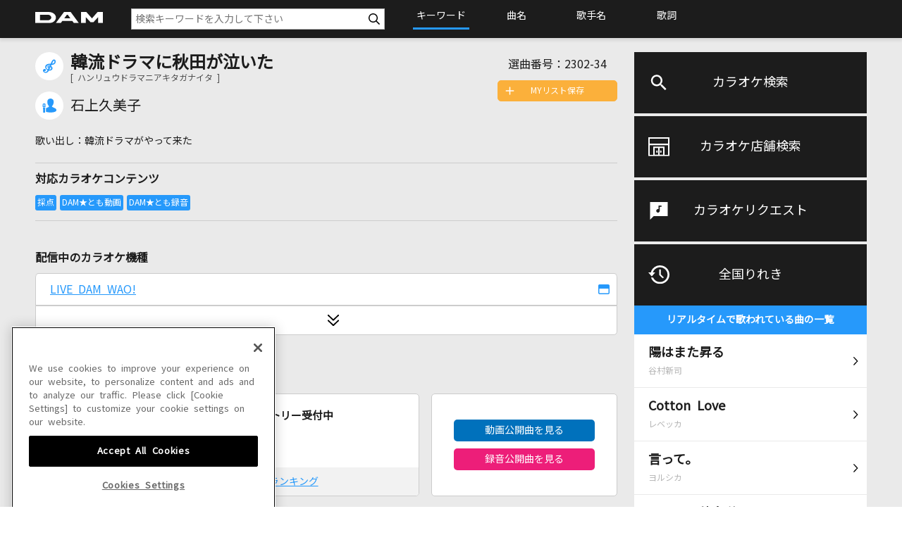

--- FILE ---
content_type: text/html
request_url: https://www.clubdam.com/karaokesearch/songleaf.html?requestNo=2302-34
body_size: 24003
content:
<!DOCTYPE html>
<html lang="ja">
  <head>
    <!-- clubdam.com に対する OneTrust Cookie 同意通知の始点 -->
    <script type="text/javascript" src="https://cdn-au.onetrust.com/consent/434315b2-6576-4e74-b216-a53e2b81c4d8/OtAutoBlock.js" ></script>
    <script src="https://cdn-au.onetrust.com/scripttemplates/otSDKStub.js"  type="text/javascript" charset="UTF-8" data-domain-script="434315b2-6576-4e74-b216-a53e2b81c4d8" ></script>
    <script type="text/javascript">
    function OptanonWrapper() { }
    </script>
    <!-- clubdam.com に対する OneTrust Cookie 同意通知の終点 -->
    
    <!-- meta-->
    <meta charset="UTF-8">
    <meta http-equiv="X-UA-Compatible" content="IE=edge">
    <meta name="viewport" content="width=device-width,initial-scale=1,minimum-scale=1.0,maximum-scale=1.0,user-scalable=no">
    <meta name="description" content="カラオケDAMのカラオケ検索なら配信中の楽曲を「曲名」「歌手名」「歌詞」「キーワード」からかんたんに探せます。さらにカラオケ検索で見つけたお気に入り曲はMYリストに保存してお店ですぐに歌えます。">
    <meta name="format-detection" content="telephone=no">
    
    <!-- Google Tag Manager -->
    <script>
    (function(w,d,s,l,i){w[l]=w[l]||[];
    w[l].push({'gtm.start': new Date().getTime(),event:'gtm.js'});
    var f=d.getElementsByTagName(s)[0],
      j=d.createElement(s),dl=l!='dataLayer'?'&l='+l:'';
      j.setAttributeNode(d.createAttribute('data-ot-ignore'));
      j.async=true;
      j.src='https://www.googletagmanager.com/gtm.js?id='+i+dl;
      f.parentNode.insertBefore(j,f);
      })(window,document,'script','dataLayer','GTM-NCGPQQX');
    </script>
    <!-- End Google Tag Manager -->
    
    <!-- title-->
    <title>カラオケ検索(曲や歌詞をさがす)｜カラオケDAM</title>
    
    <!-- fvavicon / apple-touch-icon-->
    <link rel="shortcut icon" type="image/vnd.microsoft.icon" href="/assets/dkcommon/favicon.ico">
    <link rel="apple-touch-icon" sizes="180x180" href="/assets/dkcommon/apple-touch-icon.png">
    
    <!-- CSS-->
    <link rel="stylesheet" type="text/css" href="/assets/dkcommon/css/style_dkcommon.css">
    <link rel="stylesheet" type="text/css" href="/assets/dkcommon/css/karaokesearch.css">
    <link rel="stylesheet" type="text/css" href="/assets/dkcommon/css/mylistRestore.css">
    
    <!-- JS-->
    <script src="/assets/dkcommon/js/lib_dkcommon.js"></script>
    <script src="/assets/dkcommon/js/main_dkcommon.js"></script>
    <script src="/assets/dkcommon/js/main_karaokesearch.js?v=20250401"></script>
    <script>var $j331 = jQuery.noConflict(true);</script>
    <script src="/assets/dkcommon/js/karaokesearch.js"></script>
    <script src="/assets/dkcommon/js/mylistRestore.js"></script>
  </head>
  <body class="karaokesearch-songleaf karaokesearch-page">
    <!-- Google Tag Manager (noscript) -->
    <noscript><iframe data-ot-ignore src="https://www.googletagmanager.com/ns.html?id=GTM-NCGPQQX"
    height="0" width="0" style="display:none;visibility:hidden"></iframe></noscript>
    <!-- End Google Tag Manager (noscript) -->
    <div id="WebMember_Background"></div>
    <div id="WebMember_Console"></div>
    <div id="NewWebMembership"  style="display:none;"></div>
    <div class="page-wrapper" id="anchor-pagetop">
      <header class="header">
        <div class="inner">
          <h1><a href="./"><img src="/assets/dkcommon/images/logo.svg" alt="DAM"></a></h1>
          <form class="form-karaokesearch">
            <div class="input-wrap">
              <input class="keyword" type="search" name="keyword" placeholder="検索キーワードを入力して下さい" autocomplete="off" maxlength="100">
              <ul class="history-list"></ul>
              <ul class="auto-complete-list"></ul>
              <div class="btn-keyword-reset"></div>
              <button class="btn-search"></button>
            </div>
            <div class="radio-wrap">
              <label>
                <input type="radio" name="type" value="keyword" checked><span>キーワード</span>
              </label>
              <label>
                <input type="radio" name="type" value="song"><span>曲名</span>
              </label>
              <label>
                <input type="radio" name="type" value="artist"><span>歌手名</span>
              </label>
              <label>
                <input type="radio" name="type" value="lylic"><span>歌詞</span>
              </label>
            </div>
          </form>
          <div class="ico-hamburger is-tb-sp"><a class="btn-hamburger" href="#hamburger-content"><span class="line-1"></span><span class="line-2"></span><span class="line-3"></span></a></div>
        </div>
      </header>
      <!-- コンテンツエリア-->
      <main class="main">
        <div class="content-wrap">
          <div class="inner">
            <div class="service-content" id="hamburger-content">
              <div class="menu-container">
                <ul class="menu-list">
                  <li class="menu-item"><a class="menu-karaokeserach" href="/karaokesearch/">カラオケ検索</a></li>
                  <li class="menu-item"><a class="menu-shopserach" href="/shopsearch/">カラオケ店舗検索</a></li>
                  <li class="menu-item"><a class="menu-karaokerequest" href="/karaokerequest/">カラオケリクエスト</a></li>
                  <li class="menu-item"><a class="menu-nowsinging" href="/karaokesearch/nowsinging.html">全国りれき</a>
                    <div class="nowsinging-container">
                      <p class="nowsinging-lead">リアルタイムで歌われている曲の一覧</p>
                      <ul class="nowsinging-list"></ul>
                      <div class="nowsinging-link"><a href="/karaokesearch/nowsinging.html">もっと見る</a></div>
                    </div>
                  </li>
                </ul>
              </div>
              <div class="service-container">
                <div class="service-wrap"><a href="/">
                    <p>DAMの新曲・ランキングなど<br>カラオケ最新情報をチェック！</p><img src="/assets/dkcommon/images/logo_dam.png" alt="DAM"></a></div>
                <div class="service-wrap"><a href="/app/damtomo/top/Index.do">
                    <p>DAMに会員登録・ログインして<br>カラオケをもっと楽しもう！</p><img src="/assets/dkcommon/images/logo_damtomo.png" alt="DAM★とも"></a></div>
                <div class="service-wrap"><a href="/karaokeatdam/">
                    <p>自宅でカラオケ歌い放題！<br>家族や友達と一緒に！練習にも！</p><img src="/assets/dkcommon/images/logo_karaokedam.png" alt="カラオケ@DAM"></a></div>
              </div>
            </div>
            <div class="main-content">
              <div class="song-detail">
                <div class="ico-ttl"><img src="/assets/dkcommon/images/ico_song.svg" alt=""></div>
                <h2 class="song-name"></h2>
                <div class="song-yomi"></div>
                <div class="artist-detail">
                  <div class="ico-ttl"><img src="/assets/dkcommon/images/ico_artist.svg" alt=""></div>
                  <h2 class="artist-name"><a href="./artistleaf.html"></a></h2>
                </div>
                <div class="request-no">選曲番号：<span></span></div>
                <div class="first-line"></div>
                <div class="tieup"></div>
                <div class="song-info">
                  <div class="song-info-ttl">対応カラオケコンテンツ</div>
                  <div class="ico-wrap"></div>
                </div>
                <div class="is-pc">
                  <div class="btns"><a class="btn-mylist btn-mylist-pc btn-mylist-restore" href="#">MYリスト保存</a></div>
                </div>
                <div class="is-tb">
                  <div class="btns"><a class="btn-reserve" href="#reserve"><img class="logo" src="/assets/dkcommon/images/logo_denmokuapp.svg"><span>デンモクアプリで予約</span></a><a class="btn-mylist btn-mylist-sp btn-mylist-restore" href="#"><span>MYリスト保存</span></a></div>
                  <div class="modal-content" id="reserve">
                    <div id="denmokumini">
                      <h2 class="modal-ttl">デンモクアプリ</h2>
                      <div class="modal-body">
                        <p>下記よりアプリを起動、またはアプリをダウンロードしてください。</p>
                        <p class="logo-denmokumini"><img src="/assets/dkcommon/images/logo_denmokuapp.svg" alt=""></p>
                        <div class="btn-wrap"><a class="btn-denmokumini" href="">アプリを起動</a><a class="btn-appstore" href="https://apps.apple.com/jp/app/denmokumini/id470831622" target="_blank"><img src="/assets/dkcommon/images/btn_app.png" alt=""></a></div>
                      </div>
                    </div>
                  </div>
                </div>
              </div>
              <div class="model-section">
                <h2 class="model-ttl">配信中のカラオケ機種</h2>
                <div class="model-content">
                  <ul class="model-list latest-model"></ul>
                  <ul class="model-list accordion-contents" id="model-list"></ul>
                  <div class="btn-more-wrap"><a class="btn-more btn-accordion down" href="#model-list"> </a></div>
                </div>
              </div>
              <div class="related-section">
                <h2 class="related-ttl">関連するカラオケ楽曲</h2>
                <div class="btns"></div>
              </div>
              <div class="damtomo-section">
                <h2 class="damtomo-ttl"><img src="/assets/dkcommon/images/karaokesearch/logo_damtomo_vocal.svg" alt="DAM★とも ボーカル"><a class="ico-question" href="/member/"><img src="/assets/dkcommon/images/ico_circle-question-solid.svg" alt="question"></a></h2>
                <div class="damtomo-wrap">
                  <div class="damtomo-content damtomo-vocal-wrap"><span class="entry-month"></span>
                    <div class="damtomo-vocal">
                      <div class="damtomo-user">
                        <div class="damtomo-user-img"></div>
                        <div class="damtomo-user-point-name">
                          <div class="damtomo-user-point"><span></span>点</div>
                          <div class="damtomo-user-name"><a href=""></a>さん</div>
                        </div>
                        <div class="damtomo-vocal-link"><span><img src="/assets/dkcommon/images/ico_circle-chevron-right-solid.svg" alt=""></span></div>
                      </div>
                    </div>
                    <div class="damtomo-vocal-ranking"><a class="btn-link" href="">DAM★ともボーカルエントリーランキング</a></div>
                  </div>
                  <div class="damtomo-content damtomo-public-song">
                    <div class="btn-wrap"><a class="btn-movie" href="">動画公開曲を見る</a><a class="btn-music" href="">録音公開曲を見る</a></div>
                  </div>
                </div>
              </div>
              <div class="rankingbattle-section">
                <h2 class="rankingbattle-ttl"><img src="/assets/dkcommon/images/logo_rankingbattle.png" alt="ランキングバトル"><a class="ico-question" href="/contents/saiten/rankingbattle.html" target="_blank"><img src="/assets/dkcommon/images/ico_circle-question-solid.svg" alt="question"></a></h2>
                <div class="ranking-wrap">
                  <div class="ranking-container">
                    <div class="ranking-content rank1">
                      <div class="ranking-no"><img src="/assets/dkcommon/images/ico_crown-solid-1.svg" alt="1位"><span>1</span></div>
                      <div class="ranking-txt">
                        <div class="ranking-point"> <span>----</span>点</div>
                        <div class="ranking-user">----</div>
                      </div>
                    </div>
                    <div class="ranking-content rank2">
                      <div class="ranking-no"><img src="/assets/dkcommon/images/ico_crown-solid-2.svg" alt="2位"><span>2</span></div>
                      <div class="ranking-txt">
                        <div class="ranking-point"> <span>----</span>点</div>
                        <div class="ranking-user">----</div>
                      </div>
                    </div>
                    <div class="ranking-content rank3">
                      <div class="ranking-no"><img src="/assets/dkcommon/images/ico_crown-solid-3.svg" alt="3位"><span>3</span></div>
                      <div class="ranking-txt">
                        <div class="ranking-point"> <span>----</span>点</div>
                        <div class="ranking-user">----</div>
                      </div>
                    </div>
                  </div>
                </div>
                <div class="ranking-more"><a href=""><img src="/assets/dkcommon/images/ico_chevron-right-regular.svg" alt="">ランキングバトル ONLINE 順位一覧 へ </a></div>
              </div>
              <div class="damtomo-movie-section">
                <h2 class="damtomo-ttl"><img src="/assets/dkcommon/images/karaokesearch/logo_damtomo_movie.svg" alt="DAM★とも 動画"><a class="ico-question" href="/contents/damtomo/damtomo_douga.html" target="_blank"><img src="/assets/dkcommon/images/ico_circle-question-solid.svg" alt="question"></a><span class="ranking-ttl">再生回数ランキング</span></h2>
                <div class="ranking-wrap">
                  <div class="ranking-container">
                    <div class="ranking-content rank1">
                      <div class="ranking-no"><img src="/assets/dkcommon/images/ico_crown-solid-1.svg" alt="1位"><span>1</span></div>
                      <div class="ranking-info">
                        <div class="ranking-img"><img src="/assets/dkcommon/images/karaokesearch/thumb_movie.jpg" alt=""></div>
                        <div class="ranking-txt">
                          <div class="ranking-point"> <span>---- </span>回</div>
                          <div class="ranking-user">----</div>
                        </div>
                      </div>
                    </div>
                    <div class="ranking-content rank2">
                      <div class="ranking-no"><img src="/assets/dkcommon/images/ico_crown-solid-2.svg" alt="2位"><span>2</span></div>
                      <div class="ranking-info">
                        <div class="ranking-img"><img src="/assets/dkcommon/images/karaokesearch/thumb_movie.jpg" alt=""></div>
                        <div class="ranking-txt">
                          <div class="ranking-point"> <span>---- </span>回</div>
                          <div class="ranking-user">----</div>
                        </div>
                      </div>
                    </div>
                    <div class="ranking-content rank3">
                      <div class="ranking-no"><img src="/assets/dkcommon/images/ico_crown-solid-3.svg" alt="3位"><span>3</span></div>
                      <div class="ranking-info">
                        <div class="ranking-img"><img src="/assets/dkcommon/images/karaokesearch/thumb_movie.jpg" alt=""></div>
                        <div class="ranking-txt">
                          <div class="ranking-point"> <span>---- </span>回</div>
                          <div class="ranking-user">----</div>
                        </div>
                      </div>
                    </div>
                  </div>
                </div>
              </div>
              <div class="damtomo-music-section">
                <h2 class="damtomo-ttl"><img src="/assets/dkcommon/images/karaokesearch/logo_damtomo_music.svg" alt="DAM★とも 録音"><a class="ico-question" href="/contents/damtomo/damtomo_rokuon.html" target="_blank"><img src="/assets/dkcommon/images/ico_circle-question-solid.svg" alt="question"></a><span class="ranking-ttl">再生回数ランキング</span></h2>
                <div class="ranking-wrap">
                  <div class="ranking-container">
                    <div class="ranking-content rank1">
                      <div class="ranking-no"><img src="/assets/dkcommon/images/ico_crown-solid-1.svg" alt="1位"><span>1</span></div>
                      <div class="ranking-info">
                        <div class="ranking-img"><img src="/assets/dkcommon/images/karaokesearch/thumb_music.png" alt=""></div>
                        <div class="ranking-txt">
                          <div class="ranking-point"> <span> ---- </span>回</div>
                          <div class="ranking-user">----</div>
                        </div>
                      </div>
                    </div>
                    <div class="ranking-content rank2">
                      <div class="ranking-no"><img src="/assets/dkcommon/images/ico_crown-solid-2.svg" alt="2位"><span>2</span></div>
                      <div class="ranking-info">
                        <div class="ranking-img"><img src="/assets/dkcommon/images/karaokesearch/thumb_music.png" alt=""></div>
                        <div class="ranking-txt">
                          <div class="ranking-point"> <span>---- </span>回</div>
                          <div class="ranking-user">----</div>
                        </div>
                      </div>
                    </div>
                    <div class="ranking-content rank3">
                      <div class="ranking-no"><img src="/assets/dkcommon/images/ico_crown-solid-3.svg" alt="3位"><span>3</span></div>
                      <div class="ranking-info">
                        <div class="ranking-img"><img src="/assets/dkcommon/images/karaokesearch/thumb_music.png" alt=""></div>
                        <div class="ranking-txt">
                          <div class="ranking-point"> <span>---- </span>回</div>
                          <div class="ranking-user">----</div>
                        </div>
                      </div>
                    </div>
                  </div>
                </div>
              </div>
              <div class="service-store-section">
                <div class="service-section">
                  <h2 class="service-ttl">関連カラオケサービス</h2>
                  <div class="is-pc">
                    <div class="btns">
                      <div class="btn">
                        <div class="img"><img src="/assets/dkcommon/images/logo_karaokedam.svg" alt="カラオケ@DAM"></div>
                        <div class="txt"><a class="btn-ouchikaraoke" href="">カラオケ@DAM</a>
                          <p>いつものカラオケが24時間いつでもおうちで楽しめる！</p>
                        </div>
                      </div>
                    </div>
                  </div>
                  <div class="is-tb">
                    <div class="btns">
                      <div class="btn">
                        <div class="img"><img src="/assets/dkcommon/images/logo_karaokedam.svg" alt="カラオケ@DAM"></div>
                        <div class="txt"><a class="btn-ouchikaraoke" href="">カラオケ@DAM</a>
                          <p>いつものカラオケが24時間いつでもおうちで楽しめる！</p>
                        </div>
                      </div>
                    </div>
                  </div>
                </div>
                <div class="store-section">
                  <h2 class="store-ttl">カラオケ店舗検索</h2>
                  <div class="btns">
                    <div class="btn">
                      <div class="img"><img src="/assets/dkcommon/images/map.svg" alt=""></div>
                      <div class="txt"><a href="/shopsearch/">店舗検索</a></div>
                    </div>
                  </div>
                </div>
              </div>
            </div>
          </div>
        </div>
        <div class="breadcrumb is-hide">
          <div class="inner"></div>
        </div>
      </main>
      <div class="footer">
        <div class="footer-link">
          <div class="inner">
            <div class="footer-nav1">
              <ul>
                <li><a href="/sitemap/">サイトマップ</a></li>
                <li><a href="/inquiry/">お問い合わせ</a></li>
                <li><a href="/">DAM</a></li>
                <li><a href="/member/">DAM★とも</a></li>
                <li><a href="/karaokeatdam/">カラオケ＠DAM</a></li>
              </ul>
            </div>
            <div class="footer-nav2">
              <ul>
                <li><a href="https://www.dkkaraoke.co.jp/use/" target="_blank">サイトのご利用について</a></li>
                <li><a href="https://www.dkkaraoke.co.jp/karaoke_use/" target="_blank">カラオケご利用にあたっての注意事項</a></li>
                <li><a href="/terms/membership.html">DAM★とも会員規約</a></li>
                <li><a href="/payment/">月額制サービスご利用にあたって</a></li>
              </ul>
              <ul>
                <li><a href="/payment/law.html">特定商取引法に基づく表示</a></li>
                <li><a href="https://www.dkkaraoke.co.jp/privacy/" target="_blank">プライバシーポリシー</a></li>
                <!-- OneTrust Cookies Settings button (link) start -->
                <li><a onclick="Optanon.ToggleInfoDisplay()" id="ot-sdk-btn" style="color:#1c1c1c;cursor: pointer;">クッキー設定</a></li>
                <!-- OneTrust Cookies Settings button (link) end -->
                <li><a href="/privacy/informative.html">インフォマティブデータの取得について</a></li>
                <li><a href="/payment/contract.html">ご契約方法</a></li>
                <li><a href="https://www.dkkaraoke.co.jp/" target="_blank">企業情報（コーポレートサイト）</a></li>
              </ul>
            </div>
          </div>
        </div>
        <div class="footer-logo">
          <p><a class="over" href="/"><img src="/assets/dkcommon/images/logo_dam.png" alt="DAM"></a></p>
        </div>
        <div class="footer-copyright">
          <p>&copy; DAIICHIKOSHO CO.,LTD. All Rights Reserved.</p>
        </div>
        <div class="footer-prohibited-matter">
          <p>このサイトに掲載されている一切の文章・画像・写真・動画・音声等を、手段や形態を問わず、著作権法の定める範囲を超えて無断で複製、転載、ファイル化などすることを禁じます。</p>
          <p>楽曲及びコンテンツは、機種によりご利用いただけない場合があります。<br>楽曲及びコンテンツの配信日、配信内容が変更になる場合があります。<br>楽曲によりMYリスト保存ができない場合があります。</p>
        </div>
        <div class="footer-licence">
          <div class="inner">
            <div class="footer-licence-container">
              <div class="footer-licence-img"><img src="/assets/dkcommon/images/logo_footer_01.jpg" alt="JASRAC"></div>
              <div class="footer-licence-num">
                <dl>
                  <dt>JASRAC許諾番号</dt>
                  <dd>6602250213Y31015 6602250112Y38026 6602250240Y31015 6602250241Y45122</dd>
                </dl>
              </div>
            </div>
            <div class="footer-licence-container">
              <div class="footer-licence-img"><img src="/assets/dkcommon/images/logo_footer_02.png" alt="NexTone"></div>
              <div class="footer-licence-num">
                <dl>
                  <dt>NexTone許諾番号</dt>
                  <dd>ID000002945 ID000002947 ID000002937 ID000002938</dd>
                </dl>
              </div>
            </div>
          </div>
        </div>
      </div>
    </div>
  </body>
</html>

--- FILE ---
content_type: text/css
request_url: https://www.clubdam.com/assets/dkcommon/css/mylistRestore.css
body_size: 2473
content:
@import url(https://fonts.googleapis.com/css?family=Noto+Sans+JP);
@import url(https://fonts.googleapis.com/css?family=Open+Sans);
.mylist-restore {
  display: none;
  position: fixed;
  top: 0;
  left: 0;
  z-index: 999;
  width: 100%;
  height: 100%;
  background: rgba(0, 0, 0, 0.5);
}

.mylist-restore.is-show {
  display: block;
}

.mylist-restore .mylist-restore-content {
  -webkit-box-sizing: border-box;
          box-sizing: border-box;
  position: absolute;
  left: 50%;
  top: 50%;
  -webkit-transform: translate(-50%, -50%);
          transform: translate(-50%, -50%);
  background: #FFF;
  width: 440px;
  padding: 20px;
}

@media (max-width: 559px) {
  .mylist-restore .mylist-restore-content {
    width: 100%;
    left: 0;
    top: auto;
    bottom: 0;
    -webkit-transform: translate(0%, 0%);
            transform: translate(0%, 0%);
    padding: 0;
  }
}

.mylist-restore .mylist-restore-item {
  border-bottom: 1px solid #FFF;
}

.mylist-restore .mylist-restore-item:last-child {
  border-bottom: none;
}

@media (max-width: 559px) {
  .mylist-restore .mylist-restore-item {
    border-bottom: 1px solid #CCC;
  }
}

.mylist-restore .mylist-restore-item a {
  display: block;
  background: #FF9900;
  color: #FFF;
  padding: 15px 10px;
  position: relative;
  text-decoration: none;
  -webkit-transition: opacity 0.5s ease;
  transition: opacity 0.5s ease;
}

@media (max-width: 559px) {
  .mylist-restore .mylist-restore-item a {
    background: #FFF;
    color: #333;
  }
}

.mylist-restore .mylist-restore-item a:hover {
  opacity: 0.7;
}

.mylist-restore .mylist-restore-item a.is-disabled {
  background: #CCC;
  pointer-events: none;
}

.mylist-restore .mylist-restore-item a .error {
  position: absolute;
  right: 10px;
  color: #C00;
}

.mylist-restore .mylist-restore-item a.btn-mylist-restore-cancel {
  background: none;
  color: #999;
  text-align: center;
}

.mylist-restore-result {
  font-size: 16px;
  display: none;
  position: fixed;
  top: 50%;
  left: 50%;
  -webkit-transform: translate(-50%, -50%);
          transform: translate(-50%, -50%);
  background: #000;
  padding: 10px 20px;
  color: #FFFFFF;
  border-radius: 5px;
  z-index: 10;
  max-width: 400px;
  width: calc(100% - 20px);
  text-align: center;
  -webkit-box-sizing: border-box;
          box-sizing: border-box;
}

@media (max-width: 559px) {
  .mylist-restore-result {
    font-size: 14px;
    top: auto;
    bottom: 20px;
    left: 50%;
    -webkit-transform: translate(-50%, 0%);
            transform: translate(-50%, 0%);
  }
}

/*# sourceMappingURL=mylistRestore.css.map */


--- FILE ---
content_type: text/xml;charset=utf-8
request_url: https://www.clubdam.com/app/damtomo/shopRelation/GetRecentlySongHistoryXML.do?&getCount=10&enc=utf-8
body_size: 3871
content:
<?xml version="1.0" encoding="utf-8"?>
<document xmlns="https://www.clubdam.com/app/damtomo/shopRelation/GetRecentlySongHistoryXML" type="2.1">
<result>
<status>OK</status>
<statusCode>0000</statusCode>
<message></message>
</result>
<list count="10">
<data>
<recentlySongHistory rank="1" contentsId="2806821" contentsName="陽はまた昇る" artistCd="208318" artistName="谷村新司" requestNo="2428-11" scoringDateTime="20251225114953" dContentsName="陽はまた昇る" dArtistName="谷村新司" damArtistCode="9286"></recentlySongHistory>
</data>
<data>
<recentlySongHistory rank="2" contentsId="2813276" contentsName="Cotton Love" artistCd="17402" artistName="レベッカ" requestNo="1593-24" scoringDateTime="20251227090758" dContentsName="Cotton Love" dArtistName="レベッカ" damArtistCode="5360"></recentlySongHistory>
</data>
<data>
<recentlySongHistory rank="3" contentsId="5687827" contentsName="言って。" artistCd="480235" artistName="ヨルシカ" requestNo="5075-10" scoringDateTime="20251228201421" dContentsName="言って。" dArtistName="ヨルシカ" damArtistCode="125954"></recentlySongHistory>
</data>
<data>
<recentlySongHistory rank="4" contentsId="3721599" contentsName="25コ目の染色体" artistCd="286537" artistName="RADWIMPS" requestNo="2935-44" scoringDateTime="20251225214253" dContentsName="25コ目の染色体" dArtistName="RADWIMPS" damArtistCode="36610"></recentlySongHistory>
</data>
<data>
<recentlySongHistory rank="5" contentsId="5370306" contentsName="ロストワンの号哭" artistCd="454001" artistName="Neru feat.鏡音リン" requestNo="7624-09" scoringDateTime="20251226003907" dContentsName="ロストワンの号哭" dArtistName="Neru feat.鏡音リン" damArtistCode="83881"></recentlySongHistory>
</data>
<data>
<recentlySongHistory rank="6" contentsId="4689518" contentsName="いつか離れる日が来ても" artistCd="221012" artistName="平井堅" requestNo="7230-40" scoringDateTime="20251230100839" dContentsName="いつか離れる日が来ても" dArtistName="平井堅" damArtistCode="10539"></recentlySongHistory>
</data>
<data>
<recentlySongHistory rank="7" contentsId="5335851" contentsName="三日月" artistCd="421021" artistName="清水翔太" requestNo="6919-25" scoringDateTime="20251228004405" dContentsName="三日月" dArtistName="清水翔太" damArtistCode="59029"></recentlySongHistory>
</data>
<data>
<recentlySongHistory rank="8" contentsId="4951418" contentsName="飾りじゃないのよ涙は(生音)" artistCd="209565" artistName="中森明菜" requestNo="4346-18" scoringDateTime="20251225114052" dContentsName="[生音]飾りじゃないのよ涙は" dArtistName="中森明菜" damArtistCode="9413"></recentlySongHistory>
</data>
<data>
<recentlySongHistory rank="9" contentsId="4767374" contentsName="最後の優しさ" artistCd="421294" artistName="JAY'ED" requestNo="5406-09" scoringDateTime="20251229182742" dContentsName="最後の優しさ" dArtistName="JAY'ED" damArtistCode="59395"></recentlySongHistory>
</data>
<data>
<recentlySongHistory rank="10" contentsId="4686197" contentsName="愛をこめて花束を" artistCd="394552" artistName="Superfly" requestNo="4190-04" scoringDateTime="20251230170116" dContentsName="愛をこめて花束を" dArtistName="Superfly" damArtistCode="53229"></recentlySongHistory>
</data>
</list>
</document>



--- FILE ---
content_type: text/xml;charset=windows-31J
request_url: https://www.clubdam.com/app/leaf/xml/damtomo/songLeaf.do?requestNo=2302-34&enc=utf-8
body_size: 1960
content:
<?xml version="1.0" encoding="SHIFT_JIS"?><document xmlns="https://www.clubdam.com/app/leaf/xml/damtomo/songLeaf" type="2.2"><result><status>0000</status></result><data><artist code="202503">石上久美子</artist><karaoke contentsId="4910175" requestNo="2302-34" nameYomi="ハンリュウドラマニアキタガナイタ"  genre="2">韓流ドラマに秋田が泣いた</karaoke></data><list count="18"><data><model  distribution="1" id="59" mylist="1" shift="0" hamori="0" score="1" duet="0" approval="1" recording="1" marking="1" selfMovie="0" liveKaraoke="0" anime="0" damtomoMovie="1">LIVE DAM WAO!</model></data><data><model  distribution="1" id="56" mylist="1" shift="0" hamori="0" score="1" duet="0" approval="1" recording="1" marking="1" selfMovie="0" liveKaraoke="0" anime="0" damtomoMovie="1">LIVE DAM Ai</model></data><data><model  distribution="1" id="53" mylist="1" shift="0" hamori="0" score="1" duet="0" approval="1" recording="1" marking="1" selfMovie="0" liveKaraoke="0" anime="0" damtomoMovie="1">LIVE DAM STADIUM</model></data><data><model  distribution="1" id="17" mylist="1" shift="0" hamori="0" score="1" duet="0" approval="1" recording="1" marking="1" selfMovie="0" liveKaraoke="0" anime="0" damtomoMovie="1">LIVE DAM</model></data><data><model  distribution="1" id="12" mylist="1" shift="0" hamori="0" score="1" duet="0" approval="1" recording="1" marking="1" selfMovie="0" liveKaraoke="0" anime="0" damtomoMovie="0">Premier DAM</model></data></list></document>

--- FILE ---
content_type: image/svg+xml
request_url: https://www.clubdam.com/assets/dkcommon/images/ico_shopsearch.svg
body_size: 1311
content:
<svg width="36" height="32" viewBox="0 0 36 32" fill="none" xmlns="http://www.w3.org/2000/svg">
<g clip-path="url(#clip0_1027_54812)">
<path d="M21.2564 26.1709C21.5553 26.1709 21.8419 26.0521 22.0533 25.8408C22.2647 25.6294 22.3834 25.3427 22.3834 25.0438V23.2886C22.3834 22.9897 22.2647 22.7031 22.0533 22.4917C21.8419 22.2804 21.5553 22.1616 21.2564 22.1616C20.9575 22.1616 20.6708 22.2804 20.4594 22.4917C20.2481 22.7031 20.1294 22.9897 20.1294 23.2886V25.0438C20.1294 25.3427 20.2481 25.6294 20.4594 25.8408C20.6708 26.0521 20.9575 26.1709 21.2564 26.1709Z" fill="white"/>
<path d="M14.7529 26.171C15.0502 26.1686 15.3345 26.0487 15.5438 25.8377C15.7532 25.6266 15.8706 25.3413 15.8706 25.044V23.2888C15.8452 23.0087 15.716 22.7482 15.5083 22.5585C15.3006 22.3689 15.0295 22.2637 14.7482 22.2637C14.467 22.2637 14.1959 22.3689 13.9883 22.5585C13.7806 22.7482 13.6513 23.0087 13.6259 23.2888V25.044C13.6259 25.3429 13.7446 25.6295 13.9559 25.8409C14.1673 26.0523 14.454 26.171 14.7529 26.171Z" fill="white"/>
<path d="M1.52588e-05 0V31.7968H36.0277V0H1.52588e-05ZM25.2378 29.358H19.1963V18.1062H25.2378V29.358ZM16.9238 29.358H10.7529V18.1062H16.9238V29.358ZM33.672 29.4873H27.6582V15.6305H8.3141V29.4873H2.30024V13.1917H33.709L33.672 29.4873ZM33.672 10.6236H2.26331V2.30947H33.672V10.6236Z" fill="white"/>
</g>
<defs>
<clipPath id="clip0_1027_54812">
<rect width="36" height="31.806" fill="white"/>
</clipPath>
</defs>
</svg>


--- FILE ---
content_type: image/svg+xml
request_url: https://www.clubdam.com/assets/dkcommon/images/ico_circle-chevron-right-solid.svg
body_size: 621
content:
<?xml version="1.0" encoding="utf-8"?>
<!-- Generator: Adobe Illustrator 26.0.3, SVG Export Plug-In . SVG Version: 6.00 Build 0)  -->
<svg version="1.1" id="レイヤー_1" xmlns="http://www.w3.org/2000/svg" xmlns:xlink="http://www.w3.org/1999/xlink" x="0px"
	 y="0px" viewBox="0 0 512 512" style="enable-background:new 0 0 512 512;" xml:space="preserve">
<style type="text/css">
	.st0{fill:#8DC33E;}
</style>
<path class="st0" d="M256,0C114.6,0,0,114.6,0,256s114.6,256,256,256s256-114.6,256-256S397.4,0,256,0z M358.6,278.6l-112,112
	c-12.5,12.5-32.8,12.5-45.2,0s-12.5-32.8,0-45.2l89.4-89.4l-89.4-89.4c-12.5-12.5-12.5-32.8,0-45.2s32.8-12.5,45.2,0l112,112
	c6.2,6.2,9.4,14.4,9.4,22.6C368,264.2,364.9,272.4,358.6,278.6z"/>
</svg>


--- FILE ---
content_type: image/svg+xml
request_url: https://www.clubdam.com/assets/dkcommon/images/ico_nowsinging.svg
body_size: 660
content:
<svg width="36" height="33" viewBox="0 0 36 33" fill="none" xmlns="http://www.w3.org/2000/svg">
<g clip-path="url(#clip0_369_2325)">
<path d="M19.9167 0C12.3519 0 6.00926 5.22222 4.2963 12.2593H0L5.87037 19.1574L11.7407 12.2593H7.73148C9.36111 7.08333 14.1944 3.32407 19.9167 3.32407C26.9722 3.32407 32.6852 9.03704 32.6852 16.0926C32.6852 23.1481 26.9722 28.8611 19.9167 28.8611C14.5833 28.8611 10.0185 25.5926 8.10185 20.9444H4.57407C6.62963 27.4537 12.7222 32.1759 19.9167 32.1759C28.8056 32.1759 36 24.9722 36 16.0926C36 7.21296 28.8056 0 19.9167 0ZM18.6389 6.89815V16.6204L24.6111 22.5926L26.4167 20.787L21.1944 15.5648V6.89815H18.6389Z" fill="white"/>
</g>
<defs>
<clipPath id="clip0_369_2325">
<rect width="36" height="32.1759" fill="white"/>
</clipPath>
</defs>
</svg>


--- FILE ---
content_type: text/xml;charset=utf-8
request_url: https://www.clubdam.com/app/damtomo/music/GetRelationedMusicXML.do?requestNo=2302-34&enc=utf-8
body_size: 919
content:
<?xml version="1.0" encoding="utf-8"?>
<document xmlns="https://www.clubdam.com/app/damtomo/music/GetRelationedMusicXML" type="2.1">
<result>
<status>OK</status>
<statusCode>0000</statusCode>
<message></message>
</result>
<list>
<data>
<contents contentsId="4910175" requestNo="2302-34" lyricsFlag="0" streamKaraokeFlag="1">韓流ドラマに秋田が泣いた</contents>
</data>
</list>
</document>



--- FILE ---
content_type: image/svg+xml
request_url: https://www.clubdam.com/assets/dkcommon/images/karaokesearch/logo_damtomo_music.svg
body_size: 3909
content:
<svg width="210" height="17" viewBox="0 0 210 17" fill="none" xmlns="http://www.w3.org/2000/svg">
<g clip-path="url(#clip0_212_2148)">
<path d="M165.136 4.67602V6.49564H162.159V7.56943H165.711V9.89156H162.159V13.8006C163.592 13.7477 164.822 13.626 165.77 13.3827V15.5832C164.396 15.9429 162.505 16.0169 160.242 16.0169H154.944V13.8376H158.554V9.89156H155.061V7.56943H158.554V6.49564H155.631V4.69718C155.402 4.76595 155.173 4.85058 154.944 4.92464V2.00478C156.403 1.66096 158.038 0.930995 158.496 0.275085H162.276C162.793 0.915126 164.023 1.5393 165.887 2.00478V4.91406C165.626 4.82942 165.37 4.75537 165.141 4.67073L165.136 4.67602ZM155.396 13.1605C155.338 12.0021 155.167 11.3092 154.938 10.5104H157.345C157.601 11.2192 157.777 12.1872 157.83 13.1605H155.396ZM160.407 2.52845C159.433 3.25312 158.203 3.80853 156.77 4.29517H164.018C162.527 3.79266 161.323 3.25312 160.407 2.52845ZM165.365 13.1605H162.873L163.304 10.5104H165.882L165.365 13.1605ZM175.882 8.30997V14.1444C175.882 15.5461 175.195 16.2232 172.474 16.2232H170.786V14.6628C169.838 15.3028 168.033 15.9429 166.489 16.2232V13.6577C167.836 13.4144 169.982 12.6369 171.015 11.8434V13.8535H171.127C171.553 13.8535 171.931 13.6789 171.931 13.2981V8.30997H166.403V6.38985H175.973V5.36896H167.607V3.44355H175.973V2.42266H166.893V0.518407H180.158V6.38985H181.362V8.30997H175.887H175.882ZM167.144 10.8913V8.60619L171.01 9.43666V11.7376L167.144 10.886V10.8913ZM175.967 9.1616H178.917C178.917 9.51071 178.944 9.83866 178.976 10.1349L181.356 8.97117V11.1875L179.583 12.0709C179.956 12.6792 180.526 13.1129 181.356 13.4567V16.0857C177.229 14.996 176.026 12.6263 175.973 9.1616H175.967Z" fill="#ED1E79"/>
<path d="M183.587 7.34198V4.95108H188.369C188.167 4.39568 187.911 3.84027 187.624 3.28486H184.301V0.915126H194.269V0.275085H198.966V0.915126H209.281V3.28486H206.187L205.383 4.95108H209.994V7.34198H183.582H183.587ZM184.732 16.0169V8.22005H208.855V16.0116H184.732V16.0169ZM204.126 10.1508H189.461V11.1716H204.126V10.1508ZM204.126 13.0759H189.461V14.0968H204.126V13.0759ZM192.464 3.29015C192.752 3.82969 193.007 4.37981 193.21 4.95637H200.372L201.176 3.29015H192.47H192.464Z" fill="#ED1E79"/>
<path d="M92.0173 5.62812L90.0257 1.4176L88.0341 5.62812L83.3906 6.20997L86.804 9.3943L85.9254 13.9645L90.0257 11.7164L94.1313 13.9645L93.2474 9.3943L96.6661 6.20997L92.0173 5.62812Z" fill="#ED1E79"/>
<path d="M104.212 11.1663C104.212 10.3306 105.144 9.58474 106.065 9.21447L118.345 4.68658L117.019 1.12668L107.876 4.49615V0H102.833V6.69662C101.283 7.84446 100.389 9.44192 100.389 11.1663C100.389 13.8852 102.62 16.1015 105.357 16.1015H124.602V12.3036H105.357C104.723 12.3036 104.217 11.7958 104.217 11.1716L104.212 11.1663Z" fill="#ED1E79"/>
<path d="M150.375 7.58527H145.321V10.0925C145.321 10.8066 145.183 11.4044 144.624 11.8222C144.219 12.1185 143.537 12.3195 142.819 12.3195H136.551C135.832 12.3195 135.15 12.1185 134.746 11.8222C134.346 11.526 134.171 11.1346 134.091 10.6797H141.945V6.89763H134.048V5.32133H141.945V1.54456H134.048V0H129V1.54456H126.561V5.32133H129V6.89763H126.561V10.6797H129C129.021 12.4147 129.213 13.589 130.645 14.7051C131.865 15.6625 133.771 16.0962 135.869 16.0962H143.5C145.604 16.0962 147.51 15.6572 148.729 14.7051C150.316 13.4673 150.385 12.1555 150.375 10.0925V7.58527Z" fill="#ED1E79"/>
<path d="M15.8208 0H0V16.0962H15.8208C20.2992 16.0962 23.9256 12.4887 23.9256 8.04547C23.9256 3.60221 20.2992 0 15.8208 0ZM14.4736 12.0708H5.39964V4.02009H14.4736C16.7101 4.02009 18.526 5.82384 18.526 8.04547C18.526 10.2671 16.7154 12.0708 14.4736 12.0708Z" fill="#ED1E79"/>
<path d="M72.1068 0L65.5889 9.24092L59.071 0H52.9951V16.0962H58.4001V7.35253L63.805 14.6099H67.3835L72.7885 7.34724V16.0962H78.1828V0H72.1068Z" fill="#ED1E79"/>
<path d="M33.2656 0H33.239L23.7178 16.0962H29.4263L31.2368 13.023H42.9147L44.7252 16.0962H50.439L40.9231 0H33.271H33.2656ZM33.6171 8.99759L36.5512 4.02009H37.6109L40.545 8.99759H33.6171Z" fill="#ED1E79"/>
</g>
<defs>
<clipPath id="clip0_212_2148">
<rect width="210" height="16.2232" fill="white"/>
</clipPath>
</defs>
</svg>


--- FILE ---
content_type: image/svg+xml
request_url: https://www.clubdam.com/assets/dkcommon/images/ico_chevrons-down-regular.svg
body_size: 605
content:
<svg xmlns="http://www.w3.org/2000/svg" viewBox="0 0 448 512"><!--! Font Awesome Pro 6.0.0 by @fontawesome - https://fontawesome.com License - https://fontawesome.com/license (Commercial License) Copyright 2022 Fonticons, Inc. --><path d="M207.4 265.3c9.313 8.875 23.88 8.875 33.19 0l184-176c9.563-9.156 9.906-24.34 .75-33.94C420.6 50.47 414.3 48 408 48c-5.969 0-11.94 2.219-16.59 6.656L224 214.8L56.59 54.66C46.1 45.53 31.81 45.81 22.65 55.41S13.84 80.19 23.4 89.34L207.4 265.3zM408 240c-5.969 0-11.94 2.219-16.59 6.656L224 406.8L56.59 246.7C46.1 237.5 31.81 237.8 22.65 247.4S13.84 272.2 23.4 281.3l184 176c9.313 8.875 23.88 8.875 33.19 0l184-176c9.563-9.156 9.906-24.34 .75-33.94C420.6 242.5 414.3 240 408 240z"/></svg>

--- FILE ---
content_type: image/svg+xml
request_url: https://www.clubdam.com/assets/dkcommon/images/map.svg
body_size: 39729
content:
<svg xmlns="http://www.w3.org/2000/svg" xmlns:xlink="http://www.w3.org/1999/xlink" width="240" height="177.508" viewBox="0 0 240 177.508">
  <defs>
    <clipPath id="clip-path">
      <path id="長方形_66" data-name="長方形 66" d="M5,0H235a5,5,0,0,1,5,5V177.508a0,0,0,0,1,0,0H0a0,0,0,0,1,0,0V5A5,5,0,0,1,5,0Z" fill="#fff"/>
    </clipPath>
    <pattern id="pattern" preserveAspectRatio="none" width="100%" height="100%" viewBox="0 0 421 324">
      <image width="421" height="324" xlink:href="[data-uri]"/>
    </pattern>
  </defs>
  <g id="マスクグループ_1" data-name="マスクグループ 1" clip-path="url(#clip-path)">
    <rect id="画像_3" data-name="画像 3" width="142" height="109" transform="translate(49 34)" fill="url(#pattern)"/>
  </g>
</svg>


--- FILE ---
content_type: image/svg+xml
request_url: https://www.clubdam.com/assets/dkcommon/images/karaokesearch/logo_damtomo_vocal.svg
body_size: 7825
content:
<svg width="250" height="33" viewBox="0 0 250 33" fill="none" xmlns="http://www.w3.org/2000/svg">
<g clip-path="url(#clip0_212_2109)">
<path d="M111.457 16.9316L109.796 13.4319L108.14 16.9316L104.271 17.4146L107.115 20.0566L106.379 23.857L109.796 21.9889L113.212 23.857L112.481 20.0566L115.326 17.4146L111.457 16.9316Z" fill="#8DC33E"/>
<path d="M121.606 21.5304C121.606 20.8354 122.382 20.2193 123.153 19.9088L133.377 16.1478L132.273 13.1903L124.659 15.9901V12.2538H120.457V17.8188C119.164 18.7701 118.418 20.0961 118.418 21.5304C118.418 23.788 120.273 25.6315 122.556 25.6315H138.583V22.4768H122.556C122.029 22.4768 121.606 22.0529 121.606 21.5354V21.5304Z" fill="#8DC33E"/>
<path d="M160.051 18.5582H155.844V20.6432C155.844 21.2396 155.73 21.7325 155.263 22.0825C154.929 22.3289 154.358 22.4965 153.761 22.4965H148.539C147.938 22.4965 147.376 22.3289 147.037 22.0825C146.704 21.836 146.555 21.5107 146.49 21.1312H153.03V17.9913H146.456V16.6802H153.03V13.5403H146.456V12.2587H142.249V13.5403H140.22V16.6802H142.249V17.9913H140.22V21.1312H142.249C142.264 22.5705 142.428 23.5514 143.616 24.478C144.631 25.2716 146.217 25.6364 147.967 25.6364H154.323C156.073 25.6364 157.66 25.2716 158.679 24.478C160.002 23.4479 160.056 22.3634 160.051 20.6432V18.5582Z" fill="#8DC33E"/>
<path d="M48.008 12.2538H34.835V25.6315H48.008C51.7377 25.6315 54.7562 22.6346 54.7562 18.9426C54.7562 15.2507 51.7377 12.2587 48.008 12.2587M46.8842 22.2895H39.3304V15.6007H46.8842C48.749 15.6007 50.2558 17.0991 50.2558 18.9476C50.2558 20.796 48.749 22.2895 46.8842 22.2895Z" fill="#8DC33E"/>
<path d="M94.8771 12.2538L89.4517 19.9334L84.0213 12.2538H78.959V25.6315H83.4644V18.3659L87.9648 24.3943H90.9436L95.439 18.361V25.6315H99.9345V12.2538H94.8771Z" fill="#8DC33E"/>
<path d="M62.5335 12.2538H62.5136L54.5869 25.6315H59.341L60.8477 23.0782H70.5697L72.0764 25.6315H76.8354L68.9037 12.2538H62.5286H62.5335ZM62.8269 19.7313L65.2686 15.5958H66.1538L68.5954 19.7313H62.8269Z" fill="#8DC33E"/>
<path d="M186.467 17.2569H205.876V20.8404H186.467V17.2569Z" fill="#8DC33E"/>
<path d="M229.795 25.6315H230.377C232.187 25.6315 233.823 25.2569 234.867 24.4386C236.23 23.3789 236.29 22.255 236.28 20.4904V14.2156H231.938V20.4904C231.938 21.1016 231.819 21.6093 231.337 21.9741C230.989 22.2304 230.402 22.398 229.785 22.398V25.6364L229.795 25.6315Z" fill="#8DC33E"/>
<path d="M250 20.4855V18.3364H245.658V20.4855C245.658 21.0967 245.539 21.6044 245.057 21.9691C244.709 22.2254 244.122 22.393 243.505 22.393H241.924V11.8447H237.583V25.6118L244.092 25.6315C245.902 25.6315 247.538 25.2569 248.582 24.4386C249.945 23.3789 250.005 22.255 249.995 20.4904L250 20.4855Z" fill="#8DC33E"/>
<path d="M228.468 20.4855V14.2107H214.579V11.8398H210.237V14.2107H208.089V17.6857H210.237V20.4855C210.237 21.0967 210.118 21.6044 209.636 21.9691C209.287 22.2255 208.701 22.3931 208.084 22.3931V25.6315H208.666C210.476 25.6315 212.112 25.2569 213.156 24.4386C214.519 23.3789 214.579 22.255 214.569 20.4904V17.6907H224.116V20.4904C224.116 21.1016 223.997 21.6093 223.515 21.9741C223.167 22.2304 222.58 22.398 218.234 22.398V25.6364H222.545C224.355 25.6364 225.991 25.2618 227.035 24.4436C228.398 23.3838 228.458 22.26 228.448 20.4953L228.468 20.4855Z" fill="#8DC33E"/>
<path d="M163.348 14.2747H171.32V11.8398H175.711V14.2747H183.732V17.5822H175.711V25.6167H171.32V17.5822H163.348V14.2747Z" fill="#8DC33E"/>
<path d="M163.348 25.6315H163.935C165.745 25.6315 167.381 25.2568 168.43 24.4386C169.793 23.3789 169.853 22.255 169.848 20.4904V18.3413H165.501V20.4904C165.501 21.1016 165.382 21.6093 164.9 21.974C164.552 22.2304 163.965 22.398 163.348 22.398V25.6364V25.6315Z" fill="#8DC33E"/>
<path d="M183.732 25.6315H183.145C181.335 25.6315 179.699 25.2568 178.649 24.4386C177.287 23.3789 177.227 22.255 177.232 20.4904V18.3413H181.578V20.4904C181.578 21.1016 181.698 21.6093 182.18 21.974C182.528 22.2304 183.115 22.398 183.732 22.398V25.6364V25.6315Z" fill="#8DC33E"/>
<path d="M184.493 11.199H182.728V13.6783H184.493V11.199Z" fill="#8DC33E"/>
<path d="M186.731 11.199H184.965V13.6783H186.731V11.199Z" fill="#8DC33E"/>
<path d="M5.23646 3.4652C5.64921 3.39126 5.91774 2.99693 5.84315 2.59274C5.76856 2.18362 5.37073 1.91745 4.95799 1.99139C4.54524 2.06532 4.2767 2.45965 4.3513 2.86384C4.42589 3.27296 4.82372 3.53913 5.23149 3.4652H5.23646Z" fill="#8DC33E"/>
<path d="M16.0225 1.4886C16.4352 1.41467 16.7038 1.02034 16.6292 0.616147C16.5546 0.207029 16.1567 -0.0591441 15.744 0.0147928C15.3312 0.0887298 15.0577 0.48306 15.1373 0.887249C15.2119 1.29637 15.6097 1.56254 16.0225 1.4886Z" fill="#8DC33E"/>
<path d="M8.04096 8.38937L11.6115 7.7338L15.2665 7.06344L15.724 1.7942C15.535 1.76462 15.361 1.68576 15.2168 1.57239L12.9193 4.39185L10.8208 2.09488C10.7412 2.12938 10.6616 2.15402 10.5771 2.17374C10.4876 2.18853 10.4031 2.19346 10.3185 2.18853L9.18968 5.077L6.02695 3.25815C5.93247 3.41588 5.80317 3.54897 5.64404 3.64262L8.0509 8.38937H8.04096Z" fill="#8DC33E"/>
<path d="M10.5175 1.87308C10.9253 1.79914 11.1988 1.40481 11.1242 1.00062C11.0496 0.591506 10.6518 0.320403 10.244 0.399269C9.83125 0.473206 9.55774 0.867537 9.63731 1.27665C9.7119 1.68577 10.1097 1.95195 10.5225 1.87801L10.5175 1.87308Z" fill="#8DC33E"/>
<path d="M15.3292 7.65731L8.15088 8.97348L8.33812 9.97679L15.5165 8.66062L15.3292 7.65731Z" fill="#8DC33E"/>
<path d="M28.5096 20.4608L28.256 19.9186C28.1466 20.0911 28.0074 20.2094 27.8532 20.2834C27.7239 20.3425 27.5698 20.377 27.4057 20.3721L27.6394 20.865C28.072 21.7917 28.1218 22.8268 27.7687 23.7831C27.4156 24.7393 26.7095 25.5082 25.7746 25.9371C25.0088 26.2871 24.1882 26.3659 23.4224 26.223L21.4532 21.0868L21.2791 20.6333L24.3971 16.5077C24.9789 17.5033 25.5359 18.4547 25.9586 19.1743C26.4907 20.0517 26.9979 20.3474 27.4106 20.3672C27.5797 20.377 27.7289 20.3425 27.8582 20.2784C28.0124 20.2094 28.1566 20.0862 28.261 19.9137C28.4699 19.5736 28.5395 19.0215 28.2212 18.1244C27.3858 15.8126 25.7249 11.3124 25.1629 9.80404C25.5409 8.99566 25.5707 8.03941 25.1579 7.17188C24.422 5.61921 22.5522 4.95378 20.9857 5.68329C19.4143 6.40294 18.7281 8.24643 19.4541 9.80404C19.8619 10.6716 20.6177 11.268 21.483 11.4997C21.6471 11.7856 22.1593 12.6728 22.1593 12.6728L17.1318 12.9192L14.7896 9.62659L9.50343 10.5976L8.45415 14.4374L1.16893 16.6654C0.0749054 17.0006 -0.268221 17.6759 0.184308 18.3364C0.328521 18.5434 0.547326 18.7504 0.845697 18.9476L7.22586 23.0782L7.11646 30.6345C7.09657 32.1281 8.03644 32.5815 9.21003 31.645L15.1476 26.9081L22.3632 29.348C22.6317 29.4368 22.8704 29.4861 23.0892 29.491C23.2335 29.4959 23.3628 29.4861 23.4771 29.4565C23.676 29.4072 23.8302 29.3037 23.9446 29.1657C24.1982 28.8551 24.233 28.3474 23.9794 27.6869L23.8203 27.2778L23.8004 27.2285C23.9147 27.2384 24.0291 27.2384 24.1435 27.2384C24.8248 27.2384 25.516 27.0954 26.1724 26.7898C27.341 26.2525 28.2262 25.2914 28.6638 24.0936C29.1014 22.8958 29.0467 21.5994 28.5047 20.4411L28.5096 20.4608ZM19.2055 15.4578L19.464 16.7788L18.5242 16.9611L18.2656 15.6401L19.2055 15.4578ZM12.0445 24.1429C11.5721 24.6851 10.7417 25.0548 9.77693 25.2371L9.46364 25.2963L9.12549 23.576C9.4537 23.512 9.74709 23.3591 9.90623 23.1916C10.125 22.95 10.135 22.6691 10.0703 22.3437L9.84655 21.2002L12.1589 20.7566L12.3827 21.9001C12.5717 22.8416 12.6562 23.4429 12.0396 24.1478L12.0445 24.1429ZM13.7055 24.4731L12.87 20.1996L8.6282 21.0178L8.28508 19.2581L12.5269 18.4399L12.2733 17.1484L14.6056 16.6999L14.8592 17.9913L19.1259 17.1682L19.469 18.9279L15.2023 19.751L16.0377 24.0246L13.7055 24.4731ZM19.9961 23.2704C19.0314 23.4577 18.1214 23.4232 17.4799 23.0979C16.6444 22.674 16.4952 22.0825 16.3162 21.141L16.0924 19.9975L18.4048 19.5539L18.6286 20.6974C18.6932 21.0227 18.8076 21.284 19.101 21.422C19.3099 21.5206 19.6431 21.5551 19.9713 21.491L20.3094 23.2113L19.9961 23.2704ZM19.7177 16.7295L19.4591 15.4085L20.3989 15.2261L20.6575 16.5471L19.7177 16.7295Z" fill="#8DC33E"/>
</g>
<defs>
<clipPath id="clip0_212_2109">
<rect width="250" height="32.1429" fill="white"/>
</clipPath>
</defs>
</svg>


--- FILE ---
content_type: text/xml;charset=utf-8
request_url: https://www.clubdam.com/app/damtomo/damtomoVocal/GetKaraokeScoreRankingTopXML.do?requestNo=2302-34&enc=utf-8
body_size: 1076
content:
<?xml version="1.0" encoding="utf-8"?>
<document xmlns="https://www.clubdam.com/app/damtomo/damtomoVocal/GetKaraokeScoreRankingTopXML" type="2.2">
<result>
<status>OK</status>
<statusCode>0000</statusCode>
<message></message>
</result>
<data>
<requestNo>2302-34</requestNo>
<contentsId>4910175</contentsId>
<artistCode>202503</artistCode>
<termKbn>0</termKbn>
<from>2025/10/21 00:00:00</from>
<to>2025/11/20 23:59:59</to>
<createdDateTime>2025/12/01 02:30:10</createdDateTime>
</data>
<list count="0"></list>
</document>



--- FILE ---
content_type: application/x-javascript
request_url: https://www.clubdam.com/assets/dkcommon/js/main_dkcommon.js
body_size: 22062
content:
/* #############################################################################


    PC/SP用js

    ** 依存ライブラリ
    
    - ./jquery-3.3.1.min.js
    - ./jquery.cookie.js

    - - - - - - - - - - - - - - - - - - - - - - - - -


############################################################################# */

//var $ = jQuery.noConflict(true);
//console.log($.fn.jquery);
//console.log($.fn.jquery);

/* -----------------------------------------------------------------------------
 API共通パラメータ
 ----------------------------------------------------------------------------- */
if( location.hostname.match(/www.clubdam.com/) ){
  /* 本番 */
  var _domain = "https://www.clubdam.com";
  var _compId = "1";
  var _userCode = "";
  var _authKey = "2/Qb9R@8s*";
  var _authToken = "";
  var _contractId = "1";
}else if( location.hostname.match(/stg1.clubdam.com/) ){
  /* stg1 */
  var _domain = "https://stg1.clubdam.com";
  var _compId = "1";
  var _userCode = "";
  var _authKey = "/5ab91B3*6";
  var _authToken = "";
  var _contractId = "1";
}else if( location.hostname.match(/stg2.clubdam.com/) ){
  /* stg2 */
  var _domain = "https://stg2.clubdam.com";
  var _compId = "1";
  var _userCode = "";
  var _authKey = "/5ab91B3*6";
  var _authToken = "";
  var _contractId = "1";
}else{
  /* その他 */
  var _domain = "https://stg2.clubdam.com";
  var _compId = "1";
  var _userCode = "";
  var _authKey = "/5ab91B3*6";
  var _authToken = "";
  var _contractId = "1";
}

/* -----------------------------------------------------------------------------
 DAM★とも画面間IFのドメイン
 ----------------------------------------------------------------------------- */
var damtomo_IF_domain = "https://www.clubdam.com/";
var redirect_ClubDAM_URL = "https://www.clubdam.com/app/damtomo/auth/ClubDAMRedirect.do?redirectUrl=https://www.clubdam.com";
var redirect_Damtomo_URL = "/dam/app/common/redirectDamtomo.jsp?redirect=";

/* -----------------------------------------------------------------------------
  PC版とSP版を切り替える
 ----------------------------------------------------------------------------- */
var responsiveControl = (function($) {
    var public_interface = {};
    public_interface.init = function(){
        $('body').append('<div class="is-pc"></div>');
        $('body').append('<div class="is-tbonly"></div>');
        $('body').append('<div class="is-tb"></div>');
        $('body').append('<div class="is-sp"></div>');
    }
    public_interface.resize = function(){
        //PC表示
        if($('.is-pc').css('display') == 'block'){
            $("body").addClass("data-pc");
            $("body").removeClass("data-tb");
            $("body").removeClass("data-sp");
        //TB表示
        }else if($('.is-tbonly').css('display') == 'block'){
            $("body").removeClass("data-pc");
            $("body").addClass("data-tb");
            $("body").removeClass("data-sp");
        //SP表示
        }else if($('.is-sp').css('display') == 'block'){
            $("body").removeClass("data-pc");
            $("body").removeClass("data-tb");
            $("body").addClass("data-sp");
        }
    }
    return public_interface;
})($);


/* -----------------------------------------------------------------------------
  スムーススクロール
----------------------------------------------------------------------------- */
var smoothScroll = (function($) {
    var public_interface = {};
    public_interface.init = function(){
        $(document).on('click', 'a[href^="#anchor-"]',function(){
            var speed = 1000;
            var href= $(this).attr("href");
            var target = $(href == "#" || href == "" ? 'html' : href);
            //var position = target.offset().top;
            var position = target.offset().top - $("header").height();
            $("html, body").animate({scrollTop:position}, speed, "swing");
            return false;
        });
    }
    return public_interface;
})($);

/* -----------------------------------------------------------------------------
  ページトップに戻るボタン
----------------------------------------------------------------------------- */
var pageTopButton = (function($) {
    var public_interface = {};
    public_interface.init = function(){
        var html = '<div class="pagetop"><a href="#anchor-pagetop"><img src="/assets/dkcommon/images/ico_square-arrow-up-solid.svg" alt="pagetopへ"></a></div>';
        $('body').append(html);
        var _pos;
        _pos = $(window).scrollTop();
        if( _pos<10 ){
            $(".pagetop").stop().animate({opacity: 0}, 400);
        }else if( _pos>10 ){
            $(".pagetop").stop().animate({opacity: 1}, 400);
        }
        $(window).scroll(function(){
            _pos = $(window).scrollTop();
            if( _pos<10 ){
                $(".pagetop").stop().animate({opacity: 0}, 400);
            }else if( _pos>10 ){
                $(".pagetop").stop().animate({opacity: 1}, 400);
            }
        });
    }
    return public_interface;
})($);

/* -----------------------------------------------------------------------------
  モーダルウィンドウ
----------------------------------------------------------------------------- */
var modalControl = (function($) {
    var public_interface = {};
    public_interface.init = function(){
        //if($('.btn-modal').length > 0){
            var modalHtml = '';
            modalHtml += '<div class="modal-wrapper">';
                modalHtml += '<div class="modal-bg"></div>';
                modalHtml += '<div class="modal-inner">';
                    modalHtml += '<div class="scroll"></div>';
                    modalHtml += '<div class="btn-close"><img src="/assets/dkcommon/images/ico_xmark-regular-wh.svg" alt="" /></div>';
                modalHtml += '</div>';
            modalHtml += '</div>';
            $('body').append(modalHtml);
        //}
        $(document).on('click', '.btn-modal', function(){
            $('.modal-wrapper .scroll').html( $($(this).attr('href') ).html() );
            $('.modal-wrapper').fadeIn();
            return false;
        });
        $(document).on('click', '.modal-bg', function(){
            $('.modal-wrapper').fadeOut();
            return false;
        });
        $(document).on('click', '.btn-close', function(){
            $('.modal-wrapper').fadeOut();
            return false;
        });
    }
    return public_interface;
})($);

/* -----------------------------------------------------------------------------
  アコーディオンメニュー
 ----------------------------------------------------------------------------- */
var accordionControl = (function($) {
    var public_interface = {};
    public_interface.init = function(){
        $(document).on('click', '.btn-accordion', function(){
            if( $(this).hasClass('down') ){
                $(this).removeClass('down');
                $(this).addClass('up');
                $( $(this).attr('href') ).slideDown();
                return false;
            }else{
                $(this).addClass('down');
                $(this).removeClass('up');
                $( $(this).attr('href') ).slideUp();
                return false;
            }
        });
    }
    return public_interface;
})($);

/* -----------------------------------------------------------------------------
  ハンバーガーメニュー
----------------------------------------------------------------------------- */
var hamburgerControl = (function($) {
    var public_interface = {};
    public_interface.init = function(){
        $(document).on('click', '.btn-hamburger', function(){
            if( $(this).hasClass('is-open') ){
                $(this).removeClass('is-open');
                $( $(this).attr('href') ).removeClass('is-open');
            }else{
                $(this).addClass('is-open');
                $( $(this).attr('href') ).addClass('is-open');
            }
            return false;
        });
    }
    return public_interface;
})($);



/* -----------------------------------------------------------------------------
  カラオケリクエスト - formバリデーション
 ----------------------------------------------------------------------------- */
var formValidationControl = (function($) {
    var public_interface = {};
    public_interface.init = function(){
        $('.btn-submit').on('click', function(){
            $('.validation-form').validate({
                rules:{
                    //'your-gender':{ required:true }
                },
                messages:{
                    //'your-gender':{
                    //  required:"性別を選択してください"
                    //}
                },
                errorPlacement: function(error, element) {
                    if ( element.is(":radio") ) {
                        error.appendTo( element.parents('.container') );
                    }else { // This is the default behavior 
                        error.insertAfter( element );
                    }
                }
            });
            if(!$('.validation-form').valid()){
                return false;
            }
        });
    }
    return public_interface;
})($);


/* -----------------------------------------------------------------------------
  店舗検索 - ドリルダウンメニュー
 ----------------------------------------------------------------------------- */
var drilldownControl = (function($) {
    var public_interface = {};
    public_interface.init = function(){
        $(document).on('click', '.btn-drilldown', function(){
            $(window).scrollTop(0);
            if( $('.shopsearch-area').hasClass('is-show') ){
                return false;
            }else{
                $('.shopsearch-area').addClass('is-show');
                $($(this).attr('href')).addClass('is-show');
                return false;
            }
        });
        $(document).on('click', '.btn-back', function(){
            $('.shopsearch-area').removeClass('is-show');
            $('.prefecture').removeClass('is-show');
            return false;
        });
    }
    return public_interface;
})($);


/* -----------------------------------------------------------------------------
  店舗検索 - 絞り込み検索
 ----------------------------------------------------------------------------- */
var refineShopControl = (function($) {
    var public_interface = {};
    public_interface.init = function(){

        $('.refine .selected-content').on('click', function(){
            if( $('body').hasClass('data-pc') ){
                var paddingLeft = $('.inner').css('paddingLeft').replace('px', '');
                var marginLeft = $('.inner').css('marginLeft').replace('px', '');
            }else{
                var paddingLeft = 0;
                var marginLeft = 0;
            }

            if( $(this).hasClass('down') ){
                $('.selected-content').removeClass('up');
                $('.selected-content').addClass('down');
                $(this).addClass('up');
                $(this).removeClass('down');
                $('.refine-list ul').removeClass('is-show');
                $('#' + $(this).data('target') ).css('left', $(this).offset().left - paddingLeft - marginLeft - 25);
                $('#' + $(this).data('target') ).addClass('is-show');
                var left = $('#' + $(this).data('target') ).css('left').replace('px', '');
                var width = $('#' + $(this).data('target') ).css('width').replace('px', '');
                var left_width = parseInt(left) + parseInt(width);
                if( left_width >= window.innerWidth - 10 ){
                    $('#' + $(this).data('target') ).css('left', 'auto');
                    $('#' + $(this).data('target') ).css('right', '0px');
                }else{
                    $('#' + $(this).data('target') ).css('right', 'auto');
                }
                return false;
            }else{
                $(this).addClass('down');
                $(this).removeClass('up');
                $('#' + $(this).data('target') ).removeClass('is-show');
                return false;
            }
        });

        //input[type="radio"]の変更
        $('.form-refine input[name="machine"]').change(function(){
            $('.form-refine').submit();
        });
        $('.form-refine input[name="feature"]').change(function(){
            $('.form-refine').submit();
        });

        $('.refine-select').on('scroll', function(){
            $('.selected-content').removeClass('up');
            $('.selected-content').addClass('down');
            $('.refine-list ul').removeClass('is-show');
        });
    }
    return public_interface;
})($);


/* -----------------------------------------------------------------------------
  カラオケ歌唱りれき
 ----------------------------------------------------------------------------- */
var karaokeSongHistoryControl = (function($) {
    var public_interface = {};
    public_interface.init = function( ){
        var url = _domain + '/app/damtomo/shopRelation/GetRecentlySongHistoryXML.do?';
        var param = 'getCount=10&enc=utf-8';
        $.ajax({
            url:url,
            method:'GET',
            data: param,
            //contentType: 'text/html',
            dataType: 'html'
        })
        .done( function(data) {
//console.log(url);
//console.log(data);
            if( $('list data',data).length > 0 ){
                var historyHtml = "";
                $('list data',data).each(function(i,elm){
historyHtml += '<li class="nowsinging-item"><a href="/karaokesearch/songleaf.html?requestNo=' + $('recentlySongHistory', elm).attr('requestNo') + '">';
    historyHtml += '<div class="song-name">' + escapeHTML($('recentlySongHistory', elm).attr('dContentsName')) + '</div>';
    historyHtml += '<div class="artist-name">' + escapeHTML($('recentlySongHistory', elm).attr('dArtistName')) + '</div>';
historyHtml += '</a></li>';
                });
                if( historyHtml ){
                    $('.nowsinging-list').html( historyHtml );
                }
            }
        })
        .fail( function(data) {
        });

        $(document).on('click','.nowsinging-item a',function(){
            $.cookie("breadcrumb-searchURL", "", { expires: 1, path: '/' });
            $.cookie("breadcrumb-artistleafURL", "", {expires: -1, path: '/' });
            $.cookie("breadcrumb-artistName", "", {expires: -1, path: '/' });
            location.href = $(this).attr('href');
            return false;
        });
    }

    public_interface.nowsinging = function( ){
        var url = _domain + '/app/damtomo/shopRelation/GetRecentlySongHistoryXML.do?';
        var param = 'getCount=100&enc=utf-8';
        $.ajax({
            url:url,
            method:'GET',
            data: param,
            //contentType: 'text/html',
            dataType: 'html'
        })
        .done( function(data) {
//console.log(data);
            if( $('list data',data).length > 0 ){
                var resultHtml = "";
                $('list data',data).each(function(i,elm){
resultHtml += '<li class="result-item keyword-result">';
    resultHtml += '<div class="result-item-inner">';
        resultHtml += '<div class="song-name"><a href="./songleaf.html?requestNo=' + $('recentlySongHistory', elm).attr('requestNo') + '"><span class="song-wrap">' + escapeHTML($('recentlySongHistory', elm).attr('dContentsName')) + '</span></a></div>';
        resultHtml += '<div class="artist-name"><a href="./artistleaf.html?artistCode=' + $('recentlySongHistory', elm).attr('damArtistCode') + '">' + escapeHTML($('recentlySongHistory', elm).attr('artistName')) + '</a></div>';
        //resultHtml += '<div class="artist-name"><span>' + escapeHTML($('recentlySongHistory', elm).attr('dArtistName')) + '</span></div>';
        resultHtml += '<div class="external"><a class="btn-accordion down" href="#external' + i + '"><span class="ico"></span></a></div>';
    resultHtml += '</div>';
    resultHtml += '<div class="btns" id="external' + i + '"><a class="btn-reserve" href="#reserve" data-requestno="' + $('recentlySongHistory', elm).attr('requestNo') + '"><img class="logo" src="/assets/dkcommon/images/logo_denmokuapp.svg">デンモクアプリで予約</a></div>';
resultHtml += '</a></li>';
                });
                if( resultHtml ){
                    $('.result-list').html( resultHtml );
                }

                var historyHtml = "";
                $('list data',data).each(function(i,elm){
                    if(i<10){
historyHtml += '<li class="nowsinging-item"><a href="/karaokesearch/songleaf.html?requestNo=' + $('recentlySongHistory', elm).attr('requestNo') + '">';
    historyHtml += '<div class="song-name">' + escapeHTML($('recentlySongHistory', elm).attr('dContentsName')) + '</div>';
    historyHtml += '<div class="artist-name">' + escapeHTML($('recentlySongHistory', elm).attr('dArtistName')) + '</div>';
historyHtml += '</a></li>';
                    }
                });
                if( historyHtml ){
                    $('.nowsinging-list').html( historyHtml );
                }

            }
        })
        .fail( function(data) {
        });
    }


    return public_interface;
})($);





(function($) {
    //ready
    $(function(){
        //cookieの保存
        $.cookie.json = true;

        responsiveControl.init();
        responsiveControl.resize();
        smoothScroll.init();
        pageTopButton.init();
        modalControl.init();
        accordionControl.init();
        hamburgerControl.init();

        //最新カラオケりれきページ
        if( $('body').hasClass('karaokesearch-nowsinging') ){
            karaokeSongHistoryControl.nowsinging();
        }else{
            karaokeSongHistoryControl.init();
        }

        //カラオケリクエスト入力ページ
        if( $('.karaokerequest-input').length){
            $('.main-content-ttl').prepend('<a class="btn-historyback is-tb-sp" href="javascript:history.back();"><img src="/assets/dkcommon/images/ico_chevron-left-regular-wh.svg" alt="close"></a>');
            formValidationControl.init();
        //カラオケリクエスト確認ページ
        }else if( $('.karaokerequest-confirm').length){
            $('.main-content-ttl').prepend('<a class="btn-historyback is-tb-sp" href="javascript:history.back();"><img src="/assets/dkcommon/images/ico_chevron-left-regular-wh.svg" alt="close"></a>');
        //店舗検索のTOPページ
        }else if( $('.shopsearch-index').length){
            drilldownControl.init();
        //店舗検索の市区町村指定ページ
        }else if( $('.shopsearch-prefecture').length){
            $('.main-content-ttl').prepend('<a class="btn-historyback" href="javascript:history.back();"><img src="/assets/dkcommon/images/ico_chevron-left-regular-wh.svg" alt="close"></a>');
        //店舗検索の結果一覧ページ
        }else if( $('.shopsearch-list').length){
            $('.main-content-ttl').prepend('<a class="btn-historyback" href="javascript:history.back();"><img src="/assets/dkcommon/images/ico_chevron-left-regular-wh.svg" alt="close"></a>');
            //パラメータの取得（絞り込み検索にセット）
            if( getParam('machine') ){
                $('.form-refine #machine-list input[value=' + getParam('machine') + ']').prop('checked', true);
                $('.form-refine [data-target="machine-list"] span').text( $('.form-refine #machine-list input[value=' + getParam('machine') + '] + span').text() );
            }else{
                //ブラウザバックで戻った時に選択が残っている
                $('.form-refine #machine-list input[value=""]').prop('checked', true);
            }
            if( getParam('feature') ){
                $('.form-refine #feature-list input[value=' + getParam('feature') + ']').prop('checked', true);
                $('.form-refine [data-target="feature-list"] span').text( $('.form-refine #feature-list input[value=' + getParam('feature') + '] + span').text() );
            }else{
                //ブラウザバックで戻った時に選択が残っている
                $('.form-refine #feature-list input[value=""]').prop('checked', true);
            }
            refineShopControl.init();
        }
    });

    //load
    $(window).on('load', function(){
    });

    //resize
    $(window).on('resize', function() {
    });

    //scroll
    $(window).scroll(function () {
    });
})($);


/**
 * Get the URL parameter value
 *
 * @param  name {string} パラメータのキー文字列
 * @return  url {url} 対象のURL文字列（任意）
 */
function getParam(name, url) {
    if (!url) url = window.location.href;
    name = name.replace(/[\[\]]/g, "\\$&");
    var regex = new RegExp("[?&]" + name + "(=([^&#]*)|&|#|$)"),
        results = regex.exec(url);
    if (!results) return null;
    if (!results[2]) return '';
    return escapeHTML( decodeURIComponent(results[2].replace(/\+/g, " ")) );
}
function escapeHTML(string){
  if(string){
    return string.replace(/\&/g, '&amp;')
      .replace(/\</g, '&lt;')
      .replace(/\>/g, '&gt;')
      .replace(/\"/g, '&quot;')
      .replace(/\'/g, '&#x27;');
  }
}
function unescapeHTML(string){
  if(string){
    return string.replace(/\&amp;/g, '&')
      .replace(/\&lt;/g, '<')
      .replace(/\&gt;/g, '>')
      .replace(/\&quot;/g, '"')
      .replace(/\&#x27;/g, '\'');
  }
}


--- FILE ---
content_type: image/svg+xml
request_url: https://www.clubdam.com/assets/dkcommon/images/ico_crown-solid-1.svg
body_size: 838
content:
<?xml version="1.0" encoding="utf-8"?>
<!-- Generator: Adobe Illustrator 26.0.3, SVG Export Plug-In . SVG Version: 6.00 Build 0)  -->
<svg version="1.1" id="レイヤー_1" xmlns="http://www.w3.org/2000/svg" xmlns:xlink="http://www.w3.org/1999/xlink" x="0px"
	 y="0px" viewBox="0 0 576 512" style="enable-background:new 0 0 576 512;" xml:space="preserve">
<style type="text/css">
	.st0{fill:#FBB03B;}
</style>
<path class="st0" d="M576,136c0,22.1-17.9,40-40,40c-0.2,0-0.5-0.1-0.7-0.1l-50.5,277.9c-2.8,15.1-16,26.2-31.5,26.2H122.7
	c-15.5,0-28.7-11.1-31.5-26.3L40.7,175.9c-0.2,0-0.5,0.1-1.6,0.1c-22.1,0-40-17.9-40-40s18.8-40,40-40s40,17.9,40,40
	c0,9-3.5,16.9-8.5,23.6l89.6,71.7c15.9,12.7,39.5,7.5,48.6-10.7l57.6-115.2c-11.3-7.1-19.3-19.1-19.3-33.4c0-22.1,18.8-40,40.9-40
	s39.1,17.9,39.1,40c0,14.3-8,26.3-19.3,33.4l57.6,115.2c9.1,18.2,32.7,23.4,48.6,10.7l89.6-71.7c-4.1-6.7-7.6-15.5-7.6-23.6
	c0-22.1,17.9-40,40-40S576,113.9,576,136z"/>
</svg>


--- FILE ---
content_type: application/x-javascript
request_url: https://www.clubdam.com/assets/dkcommon/js/karaokesearch.js
body_size: 14703
content:
/* #############################################################################


    PC/SP用js

    ** 依存ライブラリ
    
    - ./jquery.min.js
    - ./jquery.cookie.js

    - - - - - - - - - - - - - - - - - - - - - - - - -


############################################################################# */

//var $j331 = jQuery.noConflict(true);

/* -----------------------------------------------------------------------------
 API共通パラメータ
 ----------------------------------------------------------------------------- */
if( location.hostname.match(/www.clubdam.com/) ){
  /* 本番 */
  var domain = "https://www.clubdam.com";
  var compId = "1";
  var userCode = "";
  var authKey = "2/Qb9R@8s*";
  var authToken = "";
  var contractId = "1";
}else{
  /* stg */
  var domain = "https://stg1.clubdam.com";
  var compId = "1";
  var userCode = "";
  var authKey = "/5ab91B3*6";
  var authToken = "";
  var contractId = "1";
}

/* -----------------------------------------------------------------------------
 キーワードformの挙動
 ----------------------------------------------------------------------------- */
var keywordSearchControl = (function($) {
    var public_interface = {};
    public_interface.init = function(){

        //検索履歴の展開
        var parsedHistory = $.cookie('search-hisotry');
        if(parsedHistory){
            var historyHtml = '';
            for(var i in parsedHistory) {
                if(parsedHistory[i]){
                    historyHtml += '<li class="history-item"><a class="str" href="/karaokesearch/?keyword=' + parsedHistory[i] + '" data-keyword="' + parsedHistory[i] + '">' + parsedHistory[i] + '</a><span class="btn-history-delete" data-history="' + i + '"></span></li>';
                }
            }
            $('.history-list').html( historyHtml );
        }

        $('.form-karaokesearch').each(function(index, element){
            //入力状態によってリセットボタンの表示の切り替え
            if($('input[name=keyword]', element).val()==''){
                $('.btn-keyword-reset', element).removeClass('is-show');
            }else{
                $('.btn-keyword-reset', element).addClass('is-show');
            }

            //keyup
            $('input[name=keyword]', element).keyup(function(e) {
                if($(this).val()==''){
                    $('.btn-keyword-reset', element).removeClass('is-show');
                    $('.history-list', element).addClass('is-show');
                    $('.auto-complete-list', element).removeClass('is-show');
                }else{
                    if( $('input[name=type]:checked', element).val() === 'keyword' ){
                        var responseInfoType = 0;
                    }else if( $('input[name=type]:checked', element).val() === 'song' ){
                        var responseInfoType = 1;
                    }else if( $('input[name=type]:checked', element).val() === 'artist' ){
                        var responseInfoType = 2;
                    }else{
                        var responseInfoType = 0;
                    }
                    if( typeof responseInfoType !== "undefined" ){
                        public_interface.autoComplete($(this).val() , responseInfoType);
                        $('.auto-complete-list', element).addClass('is-show');
                    }else{
                        $('.auto-complete-list', element).removeClass('is-show');
                    }
                    $('.btn-keyword-reset', element).addClass('is-show');
                    $('.history-list', element).removeClass('is-show');
                }
            });

            //focus
            $('input[name=keyword]', element).focus(function(e) {
                if($(this).val()==''){
                    $('.btn-keyword-reset', element).removeClass('is-show');
                    $('.history-list', element).addClass('is-show');
                    $('.auto-complete-list', element).removeClass('is-show');
                }else{
                    if( $('input[name=type]:checked', element).val() === 'keyword' ){
                        var responseInfoType = 0;
                    }else if( $('input[name=type]:checked', element).val() === 'song' ){
                        var responseInfoType = 1;
                    }else if( $('input[name=type]:checked', element).val() === 'artist' ){
                        var responseInfoType = 2;
                    }else{
                        var responseInfoType = 0;
                    }
                    if( typeof responseInfoType !== "undefined" ){
                        public_interface.autoComplete($(this).val() , responseInfoType);
                        $('.auto-complete-list', element).addClass('is-show');
                    }else{
                        $('.auto-complete-list', element).removeClass('is-show');
                    }
                    $('.btn-keyword-reset', element).addClass('is-show');
                    $('.history-list', element).removeClass('is-show');
                }
            });
            $('.btn-search', element).focus(function(e) {
                $('.history-list', element).removeClass('is-show');
                $('.auto-complete-list', element).removeClass('is-show');
            });

            //blur
            $('input[name=keyword]', element).blur(function(e) {
                if($(this).val()==''){
                    $('.btn-keyword-reset', element).removeClass('is-show');
                    $('.history-list', element).removeClass('is-show');
                    $('.auto-complete-list', element).removeClass('is-show');
                }else{
                    $('.btn-keyword-reset', element).addClass('is-show');
                    $('.history-list', element).removeClass('is-show');
                    $('.auto-complete-list', element).removeClass('is-show');
                }
            });

            //リセットボタンのクリック
            $('.btn-keyword-reset', element).on('mousedown', function(e){
                $('.btn-keyword-reset', element).removeClass('is-show');
                $('input[name=keyword]', element).val('').focus();
                e.preventDefault(); //要素規定の動作の停止
                e.stopPropagation(); //イベントバブリングの停止
            });
            $('.btn-keyword-reset', element).on('touchend', function(e){
                $('.btn-keyword-reset', element).removeClass('is-show');
                $('input[name=keyword]', element).val('').focus();
                e.preventDefault(); //要素規定の動作の停止
                e.stopPropagation(); //イベントバブリングの停止
            });

            //formの送信
            $(element).submit(function(e){
                if($('input[name=keyword]', element).val()==''){
                    return false;
                }
                var keyword = $('input[name=keyword]', element).val();
                var type = $('input[name=type]:checked', element).val();
                if(!type){
                    var url = '/karaokesearch/?keyword=' + encodeURIComponent(keyword);
                }else{
                    var url = '/karaokesearch/?keyword=' + encodeURIComponent(keyword) + '&type=' + encodeURIComponent(type);
                }
                dataLayer.push({'event': 'karaokesearch_submit', 'keyword': keyword});
                window.top.location.href = url;
                return false;
            });

            //input[type="radio"]の変更
            $('input[name="type"]', element).change(function(){
                if($('input[name=keyword]', element).val()==''){
                    $('input[name=keyword]', element).focus();
                    //return false;
                }else{
                    $('.btn-search', element).click();
                }
            });

        });

        //検索履歴＆予測変換をクリック
        $(document).on('mousedown', '.history-item a, .auto-complete-item a', function(){
            $(this).closest('.form-karaokesearch').find('input[name=keyword]').val( $(this).data('keyword') );
            $(this).closest('.form-karaokesearch').find('.btn-search').click();
            return false;
        });
        $(document).on('touchend', '.history-item a, .auto-complete-item a', function(){
//console.log($(this).data('keyword'));
            $(this).closest('.form-karaokesearch').find('input[name=keyword]').val( $(this).data('keyword') );
            $(this).closest('.form-karaokesearch').find('.btn-search').click();
            return false;
        });
        //Enterでクリック
        $(document).on('keydown', '.history-item a, .auto-complete-item a', function(e){
            if(e.keyCode === 13) {
                $(this).trigger("mousedown");
            }
        });

        //検索履歴の削除をクリック
        $(document).on('mousedown', '.history-item .btn-history-delete', function(e){
            keywordSearchControl.deleteHistory( $(this).data('history') );
            $(this).closest('.form-karaokesearch').find('input[name=keyword]').blur();
            $(this).closest('.form-karaokesearch').find('input[name=keyword]').focus();
            e.preventDefault(); //要素規定の動作の停止（blurの停止）
            e.stopPropagation(); //イベントバブリングの停止（文字列の設定）
            return false;
        });
        $(document).on('touchend', '.history-item .btn-history-delete', function(e){
            keywordSearchControl.deleteHistory( $(this).data('history') );
            $(this).closest('.form-karaokesearch').find('input[name=keyword]').blur();
            $(this).closest('.form-karaokesearch').find('input[name=keyword]').focus();
            e.preventDefault(); //要素規定の動作の停止（blurの停止）
            e.stopPropagation(); //イベントバブリングの停止（文字列の設定）
            return false;
        });


    }

    public_interface.setCookie = function( keyword ){
        var parsedHistory = $.cookie('search-hisotry');
        if( parsedHistory ){
            parsedHistory = parsedHistory.filter(function(s){return s !== '';});
            //検索履歴に含まれない場合
            if( parsedHistory.indexOf(keyword) == -1){
                parsedHistory.unshift(keyword);
                parsedHistory.splice( 5 ); //履歴は5個まで保存
                $.cookie("search-hisotry", parsedHistory, { expires: 7, path: '/' });
            //検索履歴に含まれる場合
            }else{
                parsedHistory = parsedHistory.filter(function(a) {
                    return a !== keyword;
                });
                parsedHistory.unshift(keyword);
                parsedHistory.splice( 5 ); //履歴は5個まで保存
                $.cookie("search-hisotry", parsedHistory, { expires: 7, path: '/' });
            }
        }else{
            var history = [ keyword ];
            $.cookie("search-hisotry", history, { expires: 7, path: '/' });
        }
    }

    public_interface.deleteHistory = function( key ){
        var parsedHistory = $.cookie('search-hisotry');
        if(parsedHistory){
            parsedHistory.splice( key, 1 );
            $.cookie("search-hisotry", parsedHistory, { expires: 7, path: '/' });
            var historyHtml = '';
            for(var i in parsedHistory) {
                if(parsedHistory[i]){
                    historyHtml += '<li class="history-item"><a class="str" href="/karaokesearch/?keyword=' + parsedHistory[i] + '" data-keyword="' + parsedHistory[i] + '">' + parsedHistory[i] + '</a><span class="btn-history-delete" data-history="' + i + '"></span></li>';
                }
            }
            $('.history-list').html( historyHtml );
        }
    }

    public_interface.autoComplete = function( keyword, responseInfoType){
        var url = domain + '/dkwebsys/search-api/AutoCompleteApi';
        var data = {
            //機種情報
            "modelTypeCode": "1",
            "serialNo": "AT00001",

            //API専用パラメータ
            "keyword": keyword,
            "responseInfoType": responseInfoType,

            //以下共通
            "compId" : compId,
            //"userCode" : userCode,
            //"authToken" : authToken,
            "authKey" : authKey,
            //"contractId" : contractId,

            //ページング＆ソート
            "dispCount":"100",
            "pageNo":"1"
        };

        $.ajax({
            url: url,
            method:'POST',
            data: JSON.stringify(data),
            contentType: 'application/json',
            dataType: "json"
        })
        .done( function(data){
//console.log(url);
//console.log(data);
            if( data.list.length > 0 ){
                var autoCompleteHtml = '';
                for(var i in data.list) {
                    autoCompleteHtml += '<li class="auto-complete-item"><a class="str" href="/karaokesearch/?keyword=' + data.list[i].targetWord + '" data-keyword="' + data.list[i].targetWord + '">' + data.list[i].targetWord + '</a></li>';
                }
                $('.auto-complete-list').html( autoCompleteHtml );
            }else{
                $('.auto-complete-list').html( '' );
            }
        })
        .fail( function(data){
        });
    }

    public_interface.trendWords = function(){
        var url = domain + '/karaokesearch/trendwords.xml';
        $.ajax({
            url: url,
            method:'POST',
            contentType: 'application/xml',
            dataType: "html"
        })
        .done( function(data){
//console.log(url);
//console.log(data);
            var trendHtml = '';
            var title = $('title', data).html();
            $('word', data).each(function(i,elm){
                if( i == 0 ){
                  trendHtml += '<dt class="trendwords-term">' + title + '</dt>';
                }
                trendHtml += '<dd class="trendwords-item"><a href="/karaokesearch/?keyword=' + encodeURIComponent($(elm).html()) + '">' + $(elm).html() + '</a></dd>';
            });
            $('.trendwords-list').html( trendHtml );
        })
        .fail( function(data){
        });
    }
    return public_interface;
})($j331);

(function($){
    //ready
    $(function(){
        $.cookie.json = true;

        keywordSearchControl.init();
        if( $('.trendwords-wrap').length > 0 ){
            keywordSearchControl.trendWords();
        }
    });

    //load
    $(window).on('load', function(){
    });

    //resize
    $(window).on('resize', function() {
    });

    //scroll
    $(window).scroll(function () {
    });
})($j331);


--- FILE ---
content_type: text/xml;charset=utf-8
request_url: https://www.clubdam.com/app/damtomo/music/GetRelationedMusicXML.do?requestNo=2302-34&enc=utf-8
body_size: 922
content:
<?xml version="1.0" encoding="utf-8"?>
<document xmlns="https://www.clubdam.com/app/damtomo/music/GetRelationedMusicXML" type="2.1">
<result>
<status>OK</status>
<statusCode>0000</statusCode>
<message></message>
</result>
<list>
<data>
<contents contentsId="4910175" requestNo="2302-34" lyricsFlag="0" streamKaraokeFlag="1">韓流ドラマに秋田が泣いた</contents>
</data>
</list>
</document>

